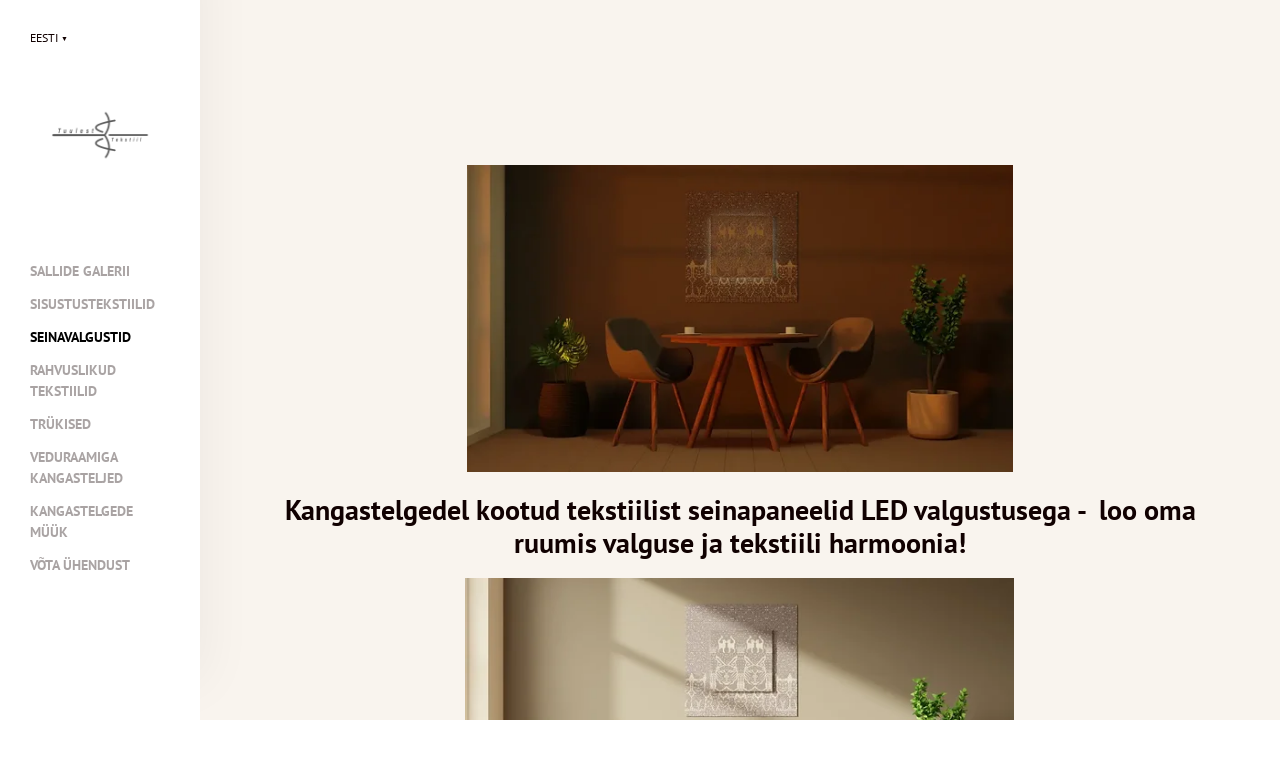

--- FILE ---
content_type: text/html; charset=utf-8
request_url: https://www.tuulesttekstiil.ee/valgustid
body_size: 10615
content:
<!DOCTYPE html>
<html class="public" lang="et">
<head prefix="og: http://ogp.me/ns#">
  

  
<!--[if IE]><meta http-equiv="X-UA-Compatible" content="IE=edge"><![endif]-->


<meta http-equiv="Content-Type" content="text/html; charset=utf-8">
<meta name="viewport" content="width=device-width, initial-scale=1, maximum-scale=1, user-scalable=no">
<meta name="format-detection" content="telephone=no">



  <link rel="icon" href="/favicon.ico" type="image/x-icon">
  <link rel="shortcut icon" href="/favicon.ico" type="image/ico">
  <link rel="shortcut icon" href="/favicon.ico" type="image/x-icon">






<link href="//static.voog.com/designs/74/stylesheets/main.min.css?v=dusseldorf-2.4.3" media="screen" rel="stylesheet" type="text/css"/>

<style type="text/css" data-voog-style> :root { } :root { --sidebar-site-title-font-style: normal; --sidebar-site-title-text-decoration: none; --sidebar-site-title-text-transform: uppercase; --sidebar-mainmenu-font-size: 14px; --sidebar-mainmenu-font-style: normal; --sidebar-mainmenu-hover-font-style: normal; --sidebar-mainmenu-active-font-style: normal; --sidebar-mainmenu-text-decoration: none; --sidebar-mainmenu-hover-text-decoration: none; --sidebar-mainmenu-active-text-decoration: none; --sidebar-mainmenu-text-transform: uppercase; --sidebar-mainmenu-hover-text-transform: uppercase; --sidebar-mainmenu-active-text-transform: uppercase;} :root { --content-submenu-font-weight: 400; --content-submenu-hover-font-weight: 400; --content-submenu-active-font-weight: 400; --content-submenu-font-style: normal; --content-submenu-hover-font-style: normal; --content-submenu-active-font-style: normal; --content-submenu-text-decoration: none; --content-submenu-hover-text-decoration: none; --content-submenu-active-text-decoration: solid; --content-submenu-text-transform: none; --content-submenu-hover-text-transform: none; --content-submenu-active-text-transform: none; --content-line-height: 1.7; --content-links-font-weight: 400; --content-links-hover-font-weight: 400; --content-links-font-style: normal; --content-links-hover-font-style: normal; --content-links-text-decoration: none; --content-links-hover-text-decoration: none; --content-links-text-transform: none; --content-links-hover-text-transform: none; } :root { --h1-font-size: 30px; --h1-line-height: 1.1; --h1-alignment: left; --h1-font-weight: 400; --h1-font-style: normal; --h1-text-decoration: none; --h1-text-transform: none; --h2-font-size: 24px; --h2-line-height: 1.1; --h2-alignment: left; --h2-font-weight: 400; --h2-font-style: normal; --h2-text-decoration: none; --h2-text-transform: none; --h3-line-height: 1.1; --h3-alignment: left; --h3-font-weight: 600; --h3-font-style: normal; --h3-text-decoration: none; --h3-text-transform: none;} :root { } :root { --content-button-font-weight: 400; --content-button-font-style: normal; --content-button-text-decoration: none; --content-button-text-transform: uppercase;} .jq-select-content { padding: 0 28px 0 0;}.jq-select-inner { padding: 4px 10px;}.light-background { color: var(--color-dark);}.light-background .jq-select-arrow,.light-background .form_field_select,.light-background .jq-select-inner,.light-background .form_field_textfield,.light-background .form_field_textarea { color: var(--color-dark); background-color: var(--color-light);}.light-background .post-title a,.light-background .custom-btn:not(.custom-btn-disabled) { color: var(--color-dark);}.light-background .post-title a:hover,.light-background .custom-btn:not(.custom-btn-disabled):hover { color: var(--color-light);}.light-background .formatted { color: var(--color-dark);}.light-background .formatted h1,.light-background .formatted h2,.light-background .formatted h3,.light-background .formatted h4,.light-background .formatted p,.light-background .formatted input { color: var(--color-dark);}.light-background .formatted .form_submit input,.light-background .formatted .submit { border-color: var(--color-dark); color: var(--color-dark); font-size: var(--content-button-font-size); font-style: var(--content-button-font-style); font-weight: var(--content-button-font-weight); line-height: var(--content-button-line-height); -webkit-text-decoration: var(--content-button-text-decoration); text-decoration: var(--content-button-text-decoration); text-transform: var(--content-button-text-transform);}.light-background .formatted .form_submit input:hover,.light-background .formatted .submit:hover { border-color: var(--color-light); color: var(--color-light);}.light-background .formatted a, .light-background .formatted a:hover { color: var(--content-links-color);}.light-background .formatted a.custom-btn, .light-background .formatted a:hover.custom-btn { text-transform: var(--content-button-text-transform);}.light-background .formatted a.custom-btn:not(.custom-btn-disabled), .light-background .formatted a:hover.custom-btn:not(.custom-btn-disabled) { border-color: var(--color-dark); color: var(--color-dark);}.light-background .formatted a:hover { color: var(--content-links-hover-color);}.light-background .formatted a:hover.custom-btn { text-transform: var(--content-button-text-transform);}.light-background .formatted a:hover.custom-btn:not(.custom-btn-disabled) { border-color: var(--color-light); color: var(--color-light);}.light-background .formatted table th, .light-background .formatted table td { border-color: var(--color-dark);}.light-background .formatted .edy-buy-button-price-container .edy-buy-button-price-original,.light-background .formatted .edy-buy-button-price-container .edy-buy-button-effective-price { color: var(--color-dark);}.light-background .menu-horizontal li a { color: var(--color-dark);}.light-background .menu-horizontal li a:hover { color: var(--color-dark);}.light-background .item-placeholder { color: var(--color-dark);}.dark-background { color: var(--color-light);}.dark-background h1,.dark-background h2,.dark-background h3 { color: var(--color-light);}.dark-background h1 .placeholder,.dark-background h2 .placeholder,.dark-background h3 .placeholder { color: var(--color-light); opacity: 0.5;}.dark-background .sub-menu a { color: var(--color-light); opacity: 0.42;}.dark-background .sub-menu a:hover { color: var(--color-light); opacity: 1;}.dark-background .placeholder { color: rgba(255, 255, 255, 0.5);}.dark-background .post-title a { color: var(--color-light);}.dark-background .post-title a:hover { opacity: 0.75;}.dark-background .post-date { color: rgba(255, 255, 255, 0.36);}.dark-background .formatted { color: var(--color-light);}.dark-background .formatted h1,.dark-background .formatted h2,.dark-background .formatted h3,.dark-background .formatted h4,.dark-background .formatted p,.dark-background .formatted b,.dark-background .formatted input { color: var(--color-light);}.dark-background .formatted .form_submit input,.dark-background .formatted .submit { border-color: var(--color-light); color: var(--color-light); font-size: var(--content-button-font-size); font-style: var(--content-button-font-style); font-weight: var(--content-button-font-weight); line-height: var(--content-button-line-height); -webkit-text-decoration: var(--content-button-text-decoration); text-decoration: var(--content-button-text-decoration); text-transform: var(--content-button-text-transform);}.dark-background .formatted .form_submit input:hover,.dark-background .formatted .submit:hover { border-color: var(--color-light); color: var(--color-light);}.dark-background .formatted a,.dark-background .formatted a:hover { color: var(--content-links-color);}.dark-background .formatted a.custom-btn,.dark-background .formatted a:hover.custom-btn { font-family: var(--font-primary); text-transform: var(--content-button-text-transform);}.dark-background .formatted a.custom-btn:not(.custom-btn-disabled),.dark-background .formatted a:hover.custom-btn:not(.custom-btn-disabled) { border-color: var(--color-light); color: var(--color-light);}.dark-background .formatted table th,.dark-background .formatted table td { border-color: var(--color-dark);}.dark-background .formatted .edy-buy-button-price-container .edy-buy-button-price-original,.dark-background .formatted .edy-buy-button-price-container .edy-buy-button-effective-price { color: var(--color-light);}.dark-background .custom-btn:not(.custom-btn-disabled) { border-color: var(--color-light); color: var(--color-light);}.dark-background .menu-horizontal li a { color: var(--color-light);}.dark-background .menu-horizontal li a:hover { color: var(--color-light);}.dark-background .item-placeholder { color: var(--color-light);}.post-date,.comment .comment-info { color: var(--color-dark); opacity: 0.36;}.blog-list .post-title a { color: var(--color-dark); opacity: 1;}.blog-list .post-title a:hover { color: var(--color-dark); opacity: 0.75;}.blog-list .post-wrap { border-top-color: var(--color-light);}.lang-flag::before { background-color: var(--color-dark);}@media screen and (max-width: 600px) { .post-nav-link:nth-child(2)::before { background-color: var(--color-light); }}.comments:before,label .form_field_checkbox + .form_control_indicator::before,.form_field_textfield,.form_field_textarea { background-color: var(--color-light);}body, .footer, .topbar { background-color: var(--sidebar-background-color);}body,h1,h2,h3,.search .search-input { color: var(--color-dark);}.site-title { color: var(--color-dark);}.site-title a { color: var(--color-dark);}label .form_field_radio + .form_control_indicator::before { border-color: var(--color-light);}.lang-menu-btn .lang-title { color: var(--color-dark);}@media screen and (max-width: 600px) { .lang-options .menu .menu-item { color: var(--color-light); opacity: 0.5; } .option-btn { color: var(--color-light); } .option-btn:hover { color: var(--color-light); opacity: 0.8; } .front-page .main-inner { color: var(--color-light); } .footer { background: var(--color-light); } .mobile-menu-toggler span.flags-disabled .language-menu-btn .lang-title, .mobile-menu-toggler span:before.flags-disabled .language-menu-btn .lang-title, .mobile-menu-toggler span:after.flags-disabled .language-menu-btn .lang-title { color: var(--color-light); } #mobile-menu .mobile-menu-close:before, #mobile-menu .mobile-menu-close:after { background: var(--color-light); } #mobile-menu .navigation-menu ul a, #mobile-menu .language-menu ul a { color: var(--color-light); opacity: 0.5; } #mobile-menu .navigation-menu ul a.active, #mobile-menu .language-menu ul a.active { color: var(--color-light); } .mobile-menu-toggler span, .mobile-menu-toggler span:before, .mobile-menu-toggler span:after { background-color: var(--color-dark); }}body,.font-size-small,.jq-select,.jq-select select,.form_field_select,.jq-select-inner,.form_field_textfield,.form_field_textarea { font-family: var(--font-primary);}h1,h2,h3,.front-page .main-inner,.site-title,.main-menu,.sub-menu,.content-inner,.footer-row .content-inner,.search .search-input,#mobile-menu,.form_submit input,.custom-btn { font-family: var(--font-primary);}.sidebar { background-color: var(--sidebar-background-color);}.sidebar .site-title { color: var(--color-dark); font-size: var(--sidebar-site-title-font-size); font-style: var(--sidebar-site-title-font-style); font-weight: var(--sidebar-site-title-font-weight); line-height: var(--sidebar-site-title-line-height); -webkit-text-decoration: var(--sidebar-site-title-text-decoration); text-decoration: var(--sidebar-site-title-text-decoration); text-transform: var(--sidebar-site-title-text-transform);}.sidebar .site-title a { color: var(--sidebar-site-title-color);}.main-menu ul a { color: var(--color-dark); font-family: var(--sidebar-mainmenu-font-family); font-size: var(--sidebar-mainmenu-font-size); font-style: var(--sidebar-mainmenu-font-style); font-weight: var(--sidebar-mainmenu-font-weight); line-height: var(--sidebar-mainmenu-line-height); -webkit-text-decoration: var(--sidebar-mainmenu-text-decoration); text-decoration: var(--sidebar-mainmenu-text-decoration); text-transform: var(--sidebar-mainmenu-text-transform);}.main-menu ul a:hover { font-style: var(--sidebar-mainmenu-hover-font-style); font-weight: var(--sidebar-mainmenu-hover-font-weight); -webkit-text-decoration: var(--sidebar-mainmenu-hover-text-decoration); text-decoration: var(--sidebar-mainmenu-hover-text-decoration); text-transform: var(--sidebar-mainmenu-hover-text-transform);}.main-menu ul a.active { font-style: var(--sidebar-mainmenu-active-font-style); font-weight: var(--sidebar-mainmenu-active-font-weight); -webkit-text-decoration: var(--sidebar-mainmenu-active-text-decoration); text-decoration: var(--sidebar-mainmenu-active-text-decoration); text-transform: var(--sidebar-mainmenu-active-text-transform);}.sub-menu a { color: var(--color-dark); font-family: var(--content-submenu-font-family); font-size: var(--content-submenu-font-size); font-style: var(--content-submenu-font-style); font-weight: var(--content-submenu-font-weight); opacity: 0.36; border-bottom-style: var(--content-submenu-text-decoration); text-transform: var(--content-submenu-text-transform); border-bottom-width: 3px;}.dark-background .sub-menu a { color: var(--color-light);}.light-background .sub-menu a { color: var(--color-dark);}.sub-menu a:hover { color: var(--color-dark); font-style: var(--content-submenu-hover-font-style); font-weight: var(--content-submenu-hover-font-weight); opacity: 1; border-bottom-style: var(--content-submenu-hover-text-decoration); text-transform: var(--content-submenu-hover-text-transform); border-bottom-width: 3px;}.sub-menu a.active { color: var(--color-dark); font-style: var(--content-submenu-active-font-style); font-weight: var(--content-submenu-active-font-weight); opacity: 1; border-bottom-style: var(--content-submenu-active-text-decoration); text-transform: var(--content-submenu-active-text-transform); border-bottom-width: 3px;}.dark-background .sub-menu a.active { color: var(--color-light); border-bottom-color: var(--color-light);}.light-background .sub-menu a.active { color: var(--color-dark); border-bottom-color: var(--color-dark);}.formatted h1 { color: var(--h1-color);}.formatted h1,.formatted h1 a,.formatted h1 a:hover { font-family: var(--h1-font-family); font-size: var(--h1-font-size); font-style: var(--h1-font-style); font-weight: var(--h1-font-weight); letter-spacing: var(--h1-letter-spacing); line-height: var(--h1-line-height); text-align: var(--h1-alignment); -webkit-text-decoration: var(--h1-text-decoration); text-decoration: var(--h1-text-decoration); text-transform: var(--h1-text-transform);}.formatted h2 { color: var(--h2-color);}.formatted h2, .formatted h2 a, .formatted h2 a:hover { font-family: var(--h2-font-family); font-size: var(--h2-font-size); font-style: var(--h2-font-style); font-weight: var(--h2-font-weight); letter-spacing: var(--h2-letter-spacing); line-height: var(--h2-line-height); text-align: var(--h2-alignment); -webkit-text-decoration: var(--h2-text-decoration); text-decoration: var(--h2-text-decoration); text-transform: var(--h2-text-transform);}.formatted h3 { color: var(--h3-color);}.formatted h3,.formatted h3 a,.formatted h3 a:hover { font-family: var(--h3-font-family); font-size: var(--h3-font-size); font-style: var(--h3-font-style); font-weight: var(--h3-font-weight); line-height: var(--h3-line-height); letter-spacing: var(--h3-letter-spacing); text-align: var(--h3-alignment); -webkit-text-decoration: var(--h3-text-decoration); text-decoration: var(--h3-text-decoration); text-transform: var(--h3-text-transform);}.formatted .comment-form h2,.formatted .comments h2 { font-size: 24px;}.main .formatted,.main .post-content { font-size: var(--content-font-size); font-style: var(--content-font-style); font-weight: var(--content-font-weight); line-height: var(--content-line-height); text-align: var(--content-alignment); -webkit-text-decoration: var(--content-text-decoration); text-decoration: var(--content-text-decoration); text-transform: var(--content-text-transform);}.main .formatted .custom-btn, .main .formatted .custom-btn:hover,.main .post-content .custom-btn,.main .post-content .custom-btn:hover { font-size: var(--content-button-font-size); font-style: var(--content-button-font-style); font-weight: var(--content-button-font-weight); line-height: var(--content-button-line-height); -webkit-text-decoration: var(--content-button-text-decoration); text-decoration: var(--content-button-text-decoration);}.main .formatted table td,.main .formatted table th,.main .post-content table td,.main .post-content table th { padding: var(--table-cell-padding); border-style: var(--table-border-style);}.main .formatted a,.main .post-content a,.main .footer a { color: var(--content-links-color); font-style: var(--content-links-font-style); font-weight: var(--content-links-font-weight); -webkit-text-decoration: var(--content-links-text-decoration); text-decoration: var(--content-links-text-decoration); text-transform: var(--content-links-text-transform);}.main .formatted a:hover,.main .post-content a:hover,.main .footer a:hover { color: var(--content-links-hover-color); font-style: var(--content-links-hover-font-style); font-weight: var(--content-links-hover-font-weight); -webkit-text-decoration: var(--content-links-hover-text-decoration); text-decoration: var(--content-links-hover-text-decoration); text-transform: var(--content-links-hover-text-transform);}.main .footer-row .formatted { font-size: var(--footer-font-size); font-style: var(--footer-font-style); font-weight: var(--footer-font-weight); line-height: var(--footer-line-height); text-transform: var(--footer-text-transform);}.main .footer-row .formatted a:not(.custom-btn) { color: var(--content-links-color);}.main .footer-row .formatted a:not(.custom-btn):hover { color: var(--content-links-hover-color);}.main .footer-row .formatted a, .main .footer-row .formatted a:hover { font-style: var(--footer-font-style); font-weight: var(--footer-font-weight); line-height: var(--footer-line-height); text-transform: var(--footer-text-transform);}.main .footer-row .formatted a.custom-btn { font-size: var(--footer-font-size); text-decoration: none;}.footer-row .light-background { color: var(--color-dark);}.footer-row .light-background b { color: var(--color-dark);}.footer-row .light-background .custom-btn { border: 1px solid var(--color-dark); font-size: var(--footer-font-size);}.footer-row .light-background .custom-btn:not(.custom-btn-disabled) { color: var(--color-dark);}.footer-row .light-background .custom-btn:not(.custom-btn-disabled):hover { border-color: var(--color-light);}.footer-row .light-background .custom-btn:not(.custom-btn-disabled):hover:hover a { color: var(--color-light);}.footer-row .light-background .custom-btn:not(.custom-btn-disabled):hover:not(.custom-btn-disabled) { color: var(--color-light);}.footer-row .dark-background { color: var(--color-light);}.footer-row .dark-background .custom-btn:not(.custom-btn-disabled) { color: var(--color-light); border: 1px solid var(--color-light);}.product-page .content-header h1 { font-size: var(--product-title-size); font-weight: var(--product-title-font-weight); font-style: var(--product-title-font-style); -webkit-text-decoration: var(--product-title-font-text-decoration); text-decoration: var(--product-title-font-text-decoration); color: var(--product-title-color); text-align: var(--product-title-alignment);}.product-page .dark-background .content-header h1 { color: var(--color-light);}.product-page .formatted .content-product-description { color: var(--product-description-color); font-size: var(--product-description-size); font-weight: var(--product-description-font-weight); font-style: var(--product-description-font-style); -webkit-text-decoration: var(--product-description-font-text-decoration); text-decoration: var(--product-description-font-text-decoration);}.product-page .dark-background .formatted .content-product-description { color: var(--color-light);}.product-page .product-price { color: var(--product-price-color); font-size: var(--product-price-size); font-weight: var(--product-price-font-weight); font-style: var(--product-price-font-style); -webkit-text-decoration: var(--product-price-font-text-decoration); text-decoration: var(--product-price-font-text-decoration);}.product-page .dark-background .product-price { color: var(--color-light);}.dark-background .edy-product-widget-grid .edy-product-widget-item .edy-product-widget-item-details-wrap .edy-product-widget-item-title,.dark-background .edy-product-widget-grid .edy-product-widget-item .edy-product-widget-item-details-wrap .edy-product-widget-item-link { color: var(--color-light);}.dark-background .edy-product-widget-grid .edy-product-widget-item .edy-product-widget-item-details-wrap .edy-product-widget-item-description { color: var(--color-light); opacity: 0.7;}.dark-background .edy-product-widget-grid .edy-product-widget-item .edy-product-widget-item-top-outer .edy-product-widget-item-top.edy-product-widget-item-without-image { border: 1px solid var(--color-light); opacity: 0.5;}.dark-background .edy-product-widget-grid .edy-product-widget-item .edy-product-widget-item-details-flex-wrap .edy-product-widget-item-out-of-stock,.dark-background .edy-product-widget-grid .edy-product-widget-item .edy-product-widget-item-details-flex-wrap .edy-product-widget-item-btn { color: var(--color-light);}.dark-background .edy-product-widget-grid .edy-product-widget-item:hover .edy-product-widget-item-price { opacity: 0;}.dark-background .edy-product-widget-list .edy-product-widget-item-wrap .edy-product-widget-item .edy-product-widget-item-details-wrap .edy-product-widget-item-header .edy-product-widget-item-title .edy-product-widget-item-link { color: var(--color-light);}.dark-background .edy-product-widget-list .edy-product-widget-item-wrap .edy-product-widget-item .edy-product-widget-item-details-wrap .edy-product-widget-item-header .edy-product-widget-item-out-of-stock { color: var(--color-light);}.dark-background .edy-product-widget-list .edy-product-widget-item-wrap .edy-product-widget-item .edy-product-widget-item-details-wrap .edy-product-widget-item-description { color: var(--color-light);}.dark-background .edy-product-widget-list .edy-product-widget-item-wrap .edy-product-widget-item .edy-product-widget-item-details-wrap .edy-product-widget-item-without-image { border: 1px solid var(--color-light); opacity: 0.5;}.edy-product-widget-list .edy-product-widget-item-wrap .edy-product-widget-item .edy-product-widget-item-details-wrap .edy-product-widget-item-btn-wrap .edy-product-widget-item-btn { font-size: var(--content-button-font-size); font-style: var(--content-button-font-style); font-weight: var(--content-button-font-weight); line-height: var(--content-button-line-height); -webkit-text-decoration: var(--content-button-text-decoration); text-decoration: var(--content-button-text-decoration);}.light-background .edy-product-widget-list .edy-product-widget-item-wrap .edy-product-widget-item .edy-product-widget-item-details-wrap .edy-product-widget-item-btn-wrap .edy-product-widget-item-btn { color: var(--color-dark);}.dark-background .edy-product-widget-list .edy-product-widget-item-wrap .edy-product-widget-item .edy-product-widget-item-details-wrap .edy-product-widget-item-btn-wrap .edy-product-widget-item-btn, .dark-background .edy-product-widget-list .edy-product-widget-item-wrap .edy-product-widget-item .edy-product-widget-item-details-wrap .edy-product-widget-item-btn-wrap .edy-product-widget-item-btn:not(.custom-btn-disabled):hover { color: var(--color-light);}.edy-product-widget-filter-sort option { color: var(--color-dark);}.dark-background .edy-product-widget-item-price-original,.dark-background .edy-product-widget-item-price-final,.dark-background .edy-product-widget-filter-name,.dark-background .edy-product-widget-filter-sort,.dark-background .edy-product-widget-filter-label,.dark-background .edy-product-widget-filter-search-input { color: var(--color-light);}.dark-background .edy-product-widget-item-price-original { opacity: 0.4;} </style>


<script src="//static.voog.com/designs/74/javascripts/modernizr-custom.min.js"></script>


<title>Seinavalgustid – Tuulesttekstiil</title>



<meta property="og:type" content="website">
<meta property="og:url" content="https://www.tuulesttekstiil.ee/valgustid">
<meta property="og:title" content="Seinavalgustid – Tuulesttekstiil">
<meta property="og:site_name" content="Tuulesttekstiil">



  



  
  <meta property="og:image" content="https://www.tuulesttekstiil.ee/photos/Valgusti%203_large.jpg">
  <meta property="og:image:type" content="image/jpeg">
  <meta property="og:image:width" content="1280">
  <meta property="og:image:height" content="853">






<script type="application/ld+json">{"@context":"http://schema.org","@type":"BreadcrumbList","itemListElement":[{"@type":"ListItem","position":1,"item":{"@id":"https://www.tuulesttekstiil.ee/et","name":"Kangastelgedel kootud"}},{"@type":"ListItem","position":2,"item":{"@id":"https://www.tuulesttekstiil.ee/valgustid","name":"Seinavalgustid"}}]}</script>





  <style>
  
  
    

    .content-left {
      background-image: url("//static.voog.com/designs/74/images/front-page-left-bg.jpg");
    }

    @media screen and (max-width: 600px) and (max-height: 572px) {
      .content-left {
        background-image: url("//static.voog.com/designs/74/images/front-page-left-bg_block.jpg");
      }
    }
  

  
  
    .content-left .background-color {
      background-color: rgba(148, 139, 144, 0.05);
    }
  

  
  
    

    .content-right {
      background-image: url("//static.voog.com/designs/74/images/front-page-right-bg.jpg");
    }

    @media screen and (max-width: 600px) and (max-height: 572px) {
      .content-right {
        background-image: url("//static.voog.com/designs/74/images/front-page-right-bg_block.jpg");
      }
    }
  

  
  
    .content-right .background-color {
      background-color: rgba(255, 255, 255, 0);
    }
  

  
  
    
      .content-top {
        background-image: none;
      }
    
  

  
  
    
      .content-top .background-color {
        background-color: rgba(252,244,234,0.63);
      }
    
  

  
  

  
  
    .content-bottom .background-color {
      background-color: rgba(43, 43, 43, 1);
    }
  
</style>


<style type="text/css" data-voog-style-variables>:root {--color-light: rgb(255,255,255);
--sidebar-background-color: transparent;
--color-dark: rgb(17,1,1);
--sidebar-site-title-font-size: 25px;
--sidebar-site-title-line-height: 1.2em;
--sidebar-site-title-font-weight: 600;
--sidebar-mainmenu-line-height: 1.5em;
--sidebar-mainmenu-font-weight: 600;
--sidebar-mainmenu-hover-font-weight: 600;
--sidebar-mainmenu-active-font-weight: 600;
--h3-font-size: 13px;
--content-submenu-font-size: 22px;
--content-font-size: 27px;
--form-field-text-font-size: 27px;
--content-links-color: rgb(128,128,128);
--content-links-hover-color: rgba(3,17,29,0.8);
--table-cell-padding: 0px;
--table-border-style: hidden;
--content-button-line-height: 0.9em;
--font-primary: "PT Sans", sans-serif;
--content-button-font-size: 22px;
}
</style><script>(function(d){if(function(){var r,s=d.createElement("style");s.innerHTML="root: { --tmp: red; }";d.head.appendChild(s);r=!!(window.CSS&&CSS.supports&&CSS.supports("color","var(--tmp)"));s.parentNode.removeChild(s);return!r}()){var ds1="[data-voog-style]",ds2="[data-voog-style-variables]",rv=/(--[A-Za-z\d_-]+?)\s*:\s*(.+?)\s*;/gi,rx=/[^\s;]+\s*:\s*[^{;}\n]*?var\(\s*.+?\s*\)\s*[^;}\n]*?;/gi,sv=d.querySelectorAll(ds1+","+ds2),s=d.querySelectorAll(ds1),i=0,src="",vars={},m;for(;i<sv.length;src+=sv[i++].innerHTML);while((m=rv.exec(src))!==null&&(vars[m[1]]=m[2]));for(i=s.length;i--;){s[i].innerHTML=s[i].innerHTML.replace(rx,function(r){var sr=r,rep=false;sr=sr.replace(/var\(\s*(.+?)\s*\)/gi,function(st,k){if(vars[k]!==undefined){rep=true;return vars[k]}else{return st}});return rep?sr+r:r})}}})(document);
</script>
<link href="//static.voog.com/libs/edicy-gallery/1.9.1/edicy-gallery.css" media="screen" rel="stylesheet" />

<script>VoogEcommerce = { storeInfo: {"currency":"EUR","tax_rate":"0.0","price_entry_mode":"net","currency_symbol":"€","decimal_places":2,"default_language":"et","dimension_display_unit":"cm","dimension_unit":"m","is_publicly_unavailable":false,"min_cart_total":"0.0","missing_required_settings":[],"missing_required_settings?":false,"preferred_payment_types":[],"shopping_cart_version":2,"terms_agreement_required":true,"weight_display_unit":"kg","weight_unit":"kg","company_name":"Tuulesttekstiil","bank_details":"LHV Pank\nEE357700771009140232\nBIC/SWIFT: LHVBEE22","terms_url":"https://tuulesttekstiil.ee/privaatsus-tarne-ja-tagastamistingimused","products_url_slug":"products","address":{"company_name":"Tuulesttekstiil OÜ","address1":"Lepa põik 13","address2":null,"city":"Tallinn","zip_code":"12011","state":"Harju","country_code":"ee"},"email":"www@tuulesttekstiil.ee"}, hasProducts: true };</script>
<link href="//static.voog.com/libs/voog-ecommerce/1.9.1/shopping-cart-v2.css" media="screen" rel="stylesheet" />
</head>
<body class="">
  <div class="wrap cfx">
    
  <nav class="lang-menu js-popup-menu js-menu-lang-wrap flags-disabled">
    <button role="button" class="lang-menu-btn js-popup-menu-btn lang-flag lang-flag-et" data-lang-code="et" >
      
        <span class="lang-title">
          EESTI
          <span class="ico-popover-toggle">▼</span>
        </span>
      
    </button>

    <div class="lang-menu-popover js-popup-menu-popover">
      
        <ul class="menu">
          
            <li><a class="lang-flag lang-flag-et active" href="/valgustid" data-lang-code="et">EESTI</a></li>
          
            <li><a class="lang-flag lang-flag-en" href="/loom-woven-textile-wall-panels-with-led-lighting" data-lang-code="en">English</a></li>
          

          
        </ul>

        
      
    </div>
  </nav>


    <div class="topbar">
  <div class="site-title"><a href="/et"><div class="edy-texteditor-container image-container edy-positionable-container-center image-container-light image-container-has-background" unselectable="on" style="width: 309.594px; max-width: 100%; text-align: left; display: block; float: none; overflow: hidden; position: relative; margin-left: auto; margin-right: auto;" data-image-id="12747405" contenteditable="false" data-title="Kangastelgedel kootud tekstiilid">
  <div class="edy-padding-resizer-wrapper" style="padding-bottom: 100%; position: relative; overflow: hidden; background-color: rgb(255, 255, 255);">
      <a href="https://tuulesttekstiil.ee/" title="https://tuulesttekstiil.ee/" target=""><picture title="Kangastelgedel kootud tekstiilid" style="position: absolute; display: block; max-width: none; width: auto; height: 100%; left: 0%; top: 0%; opacity: 1;" alt="Kangastelgedel kootud tekstiilid">
        <!--[if IE 9]><video style="display: none;"><![endif]-->
        <source sizes="310px" srcset="//media.voog.com/0000/0046/2508/photos/logo%20pikk%20helehall%20(003).png 5000w, //media.voog.com/0000/0046/2508/photos/logo%20pikk%20helehall%20(003)_huge.png 2048w, //media.voog.com/0000/0046/2508/photos/logo%20pikk%20helehall%20(003)_large.png 1280w, //media.voog.com/0000/0046/2508/photos/logo%20pikk%20helehall%20(003)_block.png 600w">
        <!--[if IE 9]></video><![endif]-->
        <img src="//media.voog.com/0000/0046/2508/photos/logo%20pikk%20helehall%20(003)_block.png" title="Kangastelgedel kootud tekstiilid" alt="Kangastelgedel kootud tekstiilid" style="position: absolute; max-width: none; width: auto; height: 100%;">
      </picture></a>
    </div>
</div><br></a></div>
</div>

    <aside class="sidebar">
      <div class="sidebar-inner">
  <div class="site-title"><a href="/et"><div class="edy-texteditor-container image-container edy-positionable-container-center image-container-light image-container-has-background" unselectable="on" style="width: 309.594px; max-width: 100%; text-align: left; display: block; float: none; overflow: hidden; position: relative; margin-left: auto; margin-right: auto;" data-image-id="12747405" contenteditable="false" data-title="Kangastelgedel kootud tekstiilid">
  <div class="edy-padding-resizer-wrapper" style="padding-bottom: 100%; position: relative; overflow: hidden; background-color: rgb(255, 255, 255);">
      <a href="https://tuulesttekstiil.ee/" title="https://tuulesttekstiil.ee/" target=""><picture title="Kangastelgedel kootud tekstiilid" style="position: absolute; display: block; max-width: none; width: auto; height: 100%; left: 0%; top: 0%; opacity: 1;" alt="Kangastelgedel kootud tekstiilid">
        <!--[if IE 9]><video style="display: none;"><![endif]-->
        <source sizes="310px" srcset="//media.voog.com/0000/0046/2508/photos/logo%20pikk%20helehall%20(003).png 5000w, //media.voog.com/0000/0046/2508/photos/logo%20pikk%20helehall%20(003)_huge.png 2048w, //media.voog.com/0000/0046/2508/photos/logo%20pikk%20helehall%20(003)_large.png 1280w, //media.voog.com/0000/0046/2508/photos/logo%20pikk%20helehall%20(003)_block.png 600w">
        <!--[if IE 9]></video><![endif]-->
        <img src="//media.voog.com/0000/0046/2508/photos/logo%20pikk%20helehall%20(003)_block.png" title="Kangastelgedel kootud tekstiilid" alt="Kangastelgedel kootud tekstiilid" style="position: absolute; max-width: none; width: auto; height: 100%;">
      </picture></a>
    </div>
</div><br></a></div>
  <nav class="main-menu">
  <ul>
    

    
      
        <li class="js-prevent-link-click">
  <a class="" href="/uus-kollektsioon">Sallide galerii</a>
</li>

      
    
      
        <li class="js-prevent-link-click">
  <a class="" href="/tooted">Sisustustekstiilid</a>
</li>

      
    
      
        <li class="js-prevent-link-click selected current">
  <a class="active" href="/valgustid">Seinavalgustid</a>
</li>

      
    
      
        <li class="js-prevent-link-click">
  <a class="" href="/rahvuslikud-tekstiilid">Rahvuslikud tekstiilid</a>
</li>

      
    
      
        <li class="js-prevent-link-click">
  <a class="" href="/trukised">Trükised</a>
</li>

      
    
      
        <li class="js-prevent-link-click">
  <a class="" href="/veduraamiga-kangasteljed">Veduraamiga kangasteljed</a>
</li>

      
    
      
        <li class="js-prevent-link-click">
  <a class="" href="/kangastelgede-muuk">Kangastelgede müük</a>
</li>

      
    
      
        <li class="js-prevent-link-click">
  <a class="" href="/kontakt">Võta ühendust</a>
</li>

      
    

    
  </ul>
</nav>

  <a href="#" class="mobile-menu-toggler"><span></span></a>
  
</div>

    </aside>
    <div class="main">

        <div class="container-wrap cfx">
          <div class="content-full content-top cfx js-content-top">
            <div class="background-color"></div>
            <div class="container js-background-type light-background">

              <div class="inner">
                <nav class="sub-menu">
  
    
  
    
  
    
      
        <ul>
          
            
          
            
          
          
        </ul>
      
    
  
    
  
    
  
    
  
    
  
    
  

  
    
    
      
      
    
      
      
    
  
    
    
  
    
    
  
    
    
  
</nav>

                

                <section class="content cfx formatted">

















            <div class="edy-texteditor-container image-container edy-positionable-container-center" contenteditable="false" unselectable="on" style="max-width: 100%; text-align: left; display: block; float: none; overflow: hidden; position: relative; width: 545.75px; margin-left: auto; margin-right: auto;" data-image-id="21921946">
  <div class="edy-padding-resizer-wrapper" style="padding-bottom: 56.25%; position: relative; overflow: hidden;">
      <picture style="position: absolute; display: block; max-width: none; width: 100%; height: auto; left: 0%; top: 0%;">
        <!--[if IE 9]><video style="display: none;"><![endif]-->
        <source sizes="548px" srcset="//media.voog.com/0000/0046/2508/photos/lamp%20%C3%B5htu.png 1920w, //media.voog.com/0000/0046/2508/photos/lamp%20%C3%B5htu_large.webp 1280w, //media.voog.com/0000/0046/2508/photos/lamp%20%C3%B5htu_block.webp 600w, //media.voog.com/0000/0046/2508/photos/lamp%20%C3%B5htu_medium.webp 150w">
        <!--[if IE 9]></video><![endif]-->
        <img src="//media.voog.com/0000/0046/2508/photos/lamp%20%C3%B5htu_block.webp" style="position: absolute; max-width: none; width: 100%; height: auto;">
      </picture>
    </div>
</div><h1 style="text-align: justify;"></h1><h1 style="text-align: center;"><b><span style="font-size: 28px;">Kangastelgedel kootud tekstiilist seinapaneelid LED valgustusega -&nbsp; loo oma ruumis valguse ja tekstiili harmoonia!</span></b></h1><h1 style="text-align: center;">

</h1><span style="font-size: 22px;"><div class="edy-texteditor-container image-container edy-positionable-container-center" contenteditable="false" unselectable="on" style="width: 550.175px; max-width: 100%; text-align: left; overflow: hidden; position: relative; display: block; float: none; margin-left: auto; margin-right: auto;" data-image-id="21921945">
  <div class="edy-padding-resizer-wrapper" style="padding-bottom: 56.25%; position: relative; overflow: hidden;">
      <picture style="position: absolute; display: block; max-width: none; width: auto; height: 100%; left: 0%; top: 0%;">
        <!--[if IE 9]><video style="display: none;"><![endif]-->
        <source sizes="552px" srcset="//media.voog.com/0000/0046/2508/photos/lamp%20p%C3%A4ev.png 1920w, //media.voog.com/0000/0046/2508/photos/lamp%20p%C3%A4ev_large.webp 1280w, //media.voog.com/0000/0046/2508/photos/lamp%20p%C3%A4ev_block.webp 600w, //media.voog.com/0000/0046/2508/photos/lamp%20p%C3%A4ev_medium.webp 150w">
        <!--[if IE 9]></video><![endif]-->
        <img src="//media.voog.com/0000/0046/2508/photos/lamp%20p%C3%A4ev_block.webp" style="position: absolute; max-width: none; width: auto; height: 100%;">
      </picture>
    </div>
</div></span><span style="font-size: 18px;"><p><span style="color: var(--color-dark);">Muuda oma kodu või kontor stiilseks ja hubaseks meie eksklusiivsete kangastelgedel kootud tekstiilist seinapaneelidega.&nbsp;</span></p><p>Iga paneel on käsitsi valmistatud, ühendades ajatu käsitöömeisterlikkuse kaasaegse disainiga. Pehme tekstuur lisab ruumile soojust ja akustilist mugavust, samal ajal kui integreeritud LED-valgustus loob õdusa ja meeleolu loova atmosfääri.</p><p>Vali erinevate mustrite, värvide ja suuruste vahel ning lisa oma interjöörile ainulaadne aktsent, mis tõmbab pilke ja täiustab ruumi funktsionaalsust.&nbsp;</p><p>Meie LED-valgustusega seinapaneelid on ideaalne lahendus neile, kes hindavad kvaliteeti, esteetikat ja praktilisust.</p></span><span style="font-size: 27px;"><p><br></p></span><span style="font-size: 18px;"><p><b>Valminud näidiseid näed pildile klikkides</b></p></span><span style="font-size: 20px;"><div class="table-holder"><br></div></span><span style="font-size: 24px;"><div class="table-holder"><div class="table-holder"><div class="table-holder"><div class="table-holder"><div class="table-holder"><div class="table-holder"><div class="table-holder"><div class="table-holder"><div class="table-holder"><div class="table-holder"><div class="table-holder"><div class="table-holder"><table style="width: 100%;"><tbody><tr><td align="left" style="width: 714.9px;">
  </td></tr></tbody></table></div></div></div></div></div></div></div></div></div></div></div></div><div class="table-holder"><div class="table-holder"><div class="table-holder"><div class="table-holder"><div class="table-holder"><div class="table-holder"><div class="table-holder"><div class="table-holder"><div class="table-holder"><div class="table-holder"><div class="table-holder"><div class="table-holder"><table style="width: 100%;"><tbody><tr><td align="left" style="width: 714.9px;">
      </td></tr></tbody></table></div></div></div></div></div></div></div></div></div></div></div></div></span><span style="font-size: 26px;"><div class="table-holder"><div class="table-holder"><div class="table-holder"><div class="table-holder"><div class="table-holder"><div class="table-holder"><div class="table-holder"><div class="table-holder"><div class="table-holder"><div class="table-holder"><div class="table-holder"><div class="table-holder"><table style="width: 100%;"><tbody><tr><td align="left" style="width: 714.9px;"></td></tr></tbody></table></div></div></div></div></div></div></div></div></div></div></div></div></span><span style="font-size: 27px;"><div class="table-holder"><div class="table-holder"><div class="table-holder"><div class="table-holder"><div class="table-holder"><div class="table-holder"><div class="table-holder"><div class="table-holder"><div class="table-holder"><div class="table-holder"><div class="table-holder"><div class="table-holder"><table style="width: 100%;"><tbody><tr><td align="left" style="width: 714.9px;"></td></tr></tbody></table></div></div></div></div></div></div></div></div></div></div></div></div></span><span style="font-size: 26px;"><div class="table-holder"><div class="table-holder"><div class="table-holder"><div class="table-holder"><div class="table-holder"><div class="table-holder"><div class="table-holder"><div class="table-holder"><div class="table-holder"><div class="table-holder"><div class="table-holder"><div class="table-holder"><table style="width: 100%;"><tbody><tr><td align="left" style="width: 714.9px;"></td></tr></tbody></table></div></div></div></div></div></div></div></div></div></div></div></div></span><span style="font-size: 27px;"><div class="table-holder"><div class="table-holder"><div class="table-holder"><div class="table-holder"><div class="table-holder"><div class="table-holder"><div class="table-holder"><div class="table-holder"><div class="table-holder"><div class="table-holder"><div class="table-holder"><div class="table-holder"><table class="edy-table-maxwidth" style="width: 100%;"><tbody><tr><td align="left" style="width: 803.912px;"><div class="edy-texteditor-container image-container edy-positionable-container-center" contenteditable="false" unselectable="on" style="width: 303.488px; max-width: 100%; text-align: left; display: block; float: none; overflow: hidden; position: relative; margin-left: auto; margin-right: auto;" data-image-id="18794002">
  <div class="edy-padding-resizer-wrapper" style="padding-bottom: 133.21%; position: relative; overflow: hidden;">
      <a href="https://www.tuulesttekstiil.ee/valgustid/damastkangaga-seinavalgustid" title="https://www.tuulesttekstiil.ee/valgustid/damastkangaga-seinavalgustid" target=""><picture style="position: absolute; display: block; max-width: none; width: 100%; height: auto; left: 0%; top: 0%;">
        <!--[if IE 9]><video style="display: none;"><![endif]-->
        <source sizes="304px" srcset="//media.voog.com/0000/0046/2508/photos/20230421_103958.jpg 3749w, //media.voog.com/0000/0046/2508/photos/20230421_103958_huge.jpg 1537w, //media.voog.com/0000/0046/2508/photos/20230421_103958_large.jpg 961w, //media.voog.com/0000/0046/2508/photos/20230421_103958_block.jpg 450w, //media.voog.com/0000/0046/2508/photos/20230421_103958_medium.jpg 113w">
        <!--[if IE 9]></video><![endif]-->
        <img src="//media.voog.com/0000/0046/2508/photos/20230421_103958_large.jpg" style="position: absolute; max-width: none; width: 100%; height: auto;">
      </picture></a>
    </div>
</div></td></tr><tr><td><div class="edy-texteditor-container image-container edy-positionable-container-center" contenteditable="false" unselectable="on" style="width: 301.175px; max-width: 100%; text-align: left; overflow: hidden; position: relative; float: none; display: block; margin-left: auto; margin-right: auto;" data-image-id="13440978">
  <div class="edy-padding-resizer-wrapper" style="padding-bottom: 119.83%; position: relative; overflow: hidden;">
      <a href="https://www.tuulesttekstiil.ee/valgustid/seinavalgusti-suvi" title="https://www.tuulesttekstiil.ee/valgustid/seinavalgusti-suvi" target=""><picture style="position: absolute; display: block; max-width: none; width: auto; height: 100%; left: 0%; top: 0%;">
        <!--[if IE 9]><video style="display: none;"><![endif]-->
        <source sizes="302px" srcset="//media.voog.com/0000/0046/2508/photos/Valgusti%2014a.jpg 5495w, //media.voog.com/0000/0046/2508/photos/Valgusti%2014a_huge.jpg 1709w, //media.voog.com/0000/0046/2508/photos/Valgusti%2014a_large.jpg 1068w, //media.voog.com/0000/0046/2508/photos/Valgusti%2014a_block.jpg 501w, //media.voog.com/0000/0046/2508/photos/Valgusti%2014a_medium.jpg 125w">
        <!--[if IE 9]></video><![endif]-->
        <img src="//media.voog.com/0000/0046/2508/photos/Valgusti%2014a_large.jpg" style="position: absolute; max-width: none; width: auto; height: 100%;">
      </picture></a>
    </div>
</div>&nbsp;</td></tr></tbody></table></div></div></div></div></div></div></div></div></div></div></div></div></span><span style="font-size: 27px;"><div class="table-holder"><div class="table-holder"><div class="table-holder"><div class="table-holder"><div class="table-holder"><div class="table-holder"><div class="table-holder"><div class="table-holder"><div class="table-holder"><div class="table-holder"><div class="table-holder"><div class="table-holder"><table style="width: 100%;"><tbody><tr><td align="left" style="width: 714.9px;"></td></tr></tbody></table></div></div></div></div></div></div></div></div></div></div></div></div></span><span style="font-size: 26px;"><div class="table-holder"><div class="table-holder"><div class="table-holder"><div class="table-holder"><div class="table-holder"><div class="table-holder"><div class="table-holder"><div class="table-holder"><div class="table-holder"><div class="table-holder"><div class="table-holder"><div class="table-holder"><table style="width: 100%;"><tbody><tr><td align="left" style="width: 714.9px;"></td></tr></tbody></table></div></div></div></div></div></div></div></div></div></div></div></div></span><span style="font-size: 27px;"><div class="table-holder"><div class="table-holder"><div class="table-holder"><div class="table-holder"><div class="table-holder"><div class="table-holder"><div class="table-holder"><div class="table-holder"><div class="table-holder"><div class="table-holder"><div class="table-holder"><div class="table-holder"><table style="width: 100%;"><tbody><tr><td align="left" style="width: 714.9px;"></td></tr></tbody></table></div></div></div></div></div></div></div></div></div></div></div></div></span><span style="font-size: 26px;"><div class="table-holder"><div class="table-holder"><div class="table-holder"><div class="table-holder"><div class="table-holder"><div class="table-holder"><div class="table-holder"><div class="table-holder"><div class="table-holder"><div class="table-holder"><div class="table-holder"><div class="table-holder"><table style="width: 100%;"><tbody><tr><td align="left" style="width: 714.9px;"></td></tr></tbody></table></div></div></div></div></div></div></div></div></div></div></div></div></span><span style="font-size: 26px;"><div class="table-holder"><div class="table-holder"><div class="table-holder"><div class="table-holder"><div class="table-holder"><div class="table-holder"><div class="table-holder"><div class="table-holder"><div class="table-holder"><div class="table-holder"><div class="table-holder"><div class="table-holder"><table style="width: 100%;"><tbody><tr><td align="left" style="width: 714.9px;"></td></tr></tbody></table></div></div></div></div></div></div></div></div></div></div></div></div></span>















<div style="text-align: center;"><span style="font-size: 15px;">Toode on&nbsp; registreeritud Patendiametis tööstusdisainilahendus nr. 02276</span></div><br>


                </section>

              </div>

            </div>
          </div>
        </div>

      <footer class="footer">
  <div class="footer-inner">
    <div class="cfx">
      
      
        <div class="footer-left"><div class="edys-gallery-area edys-gallery-wall edys-gallery-wall-loading" data-gallery-id="1460775" data-settings="{&quot;thumbsize&quot;:50}" >

  <div class="edys-gallery-wall-loader">
    <svg width="40" height="10" xmlns="http://www.w3.org/2000/svg">
      <defs>
          <style type="text/css">
              @-webkit-keyframes loader {
                0%,40%,
                100% { opacity: .2; }
                70% { opacity: 1; }
              }
              @-moz-keyframes loader {
                0%,40%,
                100% { opacity: .2; }
                70% { opacity: 1; }
              }
              @-o-keyframes loader {
                0%,40%,
                100% { opacity: .2; }
                70% { opacity: 1; }
              }
              @keyframes loader {
                0%,40%,
                100% { opacity: .2; }
                70% { opacity: 1; }
              }

              .dot-loader circle {
                  -webkit-animation: loader 1s ease-in-out infinite both;
                  -moz-animation: loader 1s ease-in-out infinite both;
                  -o-animation: loader 1s ease-in-out infinite both;
                  animation: loader 1s ease-in-out infinite both;
              }

              .dot-loader circle:nth-child(1) {
                  -webkit-animation-delay: -0.75s;
                  -moz-animation-delay: -0.75s;
                  -o-animation-delay: -0.75s;
                  animation-delay: -0.75s;
              }
              .dot-loader circle:nth-child(2) {
                  -webkit-animation-delay: -0.5s;
                  -moz-animation-delay: -0.5s;
                  -ms-animation-delay: -0.5s;
                  -o-animation-delay: -0.5s;
                  animation-delay: -0.5s;
              }
              .dot-loader circle:nth-child(3) {
                  -webkit-animation-delay: -0.25s;
                  -moz-animation-delay: -0.25s;
                  -o-animation-delay: -0.25s;
                  animation-delay: -0.25s;
              }
          </style>
      </defs>

      <g fill="currentColor" class="dot-loader">
          <circle cx="3" cy="3" r="3"/>
          <circle cx="12" cy="3" r="3"/>
          <circle cx="21" cy="3" r="3"/>
      </g>

    </svg>
  </div>

  <div class="edys-gallery-wall-inner" data-gallery-photos>
    

    

    

    

    
      <a class="edys-gallery-wall-item" data-gallery-photo-id="23018682" data-original-url="//media.voog.com/0000/0046/2508/photos/Logo%201.png" data-sizes="[{&quot;content_type&quot;:&quot;image/webp&quot;,&quot;width&quot;:150,&quot;height&quot;:54,&quot;size&quot;:&quot;medium&quot;,&quot;schemeless_url&quot;:&quot;//media.voog.com/0000/0046/2508/photos/Logo%201_medium.webp&quot;,&quot;url&quot;:&quot;//media.voog.com/0000/0046/2508/photos/Logo%201_medium.webp&quot;},{&quot;content_type&quot;:&quot;image/png&quot;,&quot;width&quot;:430,&quot;height&quot;:154,&quot;size&quot;:null,&quot;schemeless_url&quot;:&quot;//media.voog.com/0000/0046/2508/photos/Logo%201.png&quot;,&quot;url&quot;:&quot;//media.voog.com/0000/0046/2508/photos/Logo%201.png&quot;}]" href="//media.voog.com/0000/0046/2508/photos/Logo%201.png" style="height: 50px;">
        <img
          
          border="0"
          class="edys-gallery-wall-image"
          src="//media.voog.com/0000/0046/2508/photos/Logo%201_medium.webp"
          data-width="150"
          data-height="54"
        >
      </a>
    
  </div>

</div>

        </div>
      
    </div>
    
  </div>
</footer>

    </div>
  </div>
  <div id="mobile-menu" class="js-menu-lang-wrap flags-disabled">
  <a href="#" class="mobile-menu-close"></a>
  
    <a href="#" role="button" class="language-menu-btn">
      <span class="lang-menu-btn lang-flag lang-flag-" data-lang-code="et">
        
          <span class="lang-title">
            EESTI
            <span class="ico-popover-toggle">▼</span>
          </span>
        
      </span>
    </a>
  

  
    <div class="language-menu">
      <ul>
        
          <li>
            <a class=" active" href="/valgustid">EESTI</a>
          </li>
        
          <li>
            <a class="" href="/loom-woven-textile-wall-panels-with-led-lighting">English</a>
          </li>
        
        

        
      </ul>
    </div>
  

  <div class="navigation-menu">
    <ul>
      
      
        <li><a href="/uus-kollektsioon" >Sallide galerii</a></li>
      
        <li><a href="/tooted" >Sisustustekstiilid</a></li>
      
        <li><a href="/valgustid"  class="active">Seinavalgustid</a></li>
      
        <li><a href="/rahvuslikud-tekstiilid" >Rahvuslikud tekstiilid</a></li>
      
        <li><a href="/trukised" >Trükised</a></li>
      
        <li><a href="/veduraamiga-kangasteljed" >Veduraamiga kangasteljed</a></li>
      
        <li><a href="/kangastelgede-muuk" >Kangastelgede müük</a></li>
      
        <li><a href="/kontakt" >Võta ühendust</a></li>
      
      
    </ul>
  </div>
</div>



  

  <script src="https://cdnjs.cloudflare.com/ajax/libs/jquery/3.2.1/jquery.min.js" integrity="sha256-hwg4gsxgFZhOsEEamdOYGBf13FyQuiTwlAQgxVSNgt4=" crossorigin="anonymous"></script>
<script src="https://cdnjs.cloudflare.com/ajax/libs/jquery_lazyload/1.9.7/jquery.lazyload.min.js" integrity="sha256-gDUQmMJHiRi7gACNeDZJkwW/b01LKr90K4gjJVu7DY4=" crossorigin="anonymous"></script>
<script src="//static.voog.com/designs/74/javascripts/application.min.js?v=dusseldorf-2.4.3"></script>
<script src="//static.voog.com/libs/picturefill/1.9.1/picturefill.min.js"></script>






<script type="text/javascript">
var _ews = _ews || {"_account":"A-462508-1","_tzo":"7200"};

(function() {
  var s = document.createElement('script'); s.type = 'text/javascript'; s.async = true;
  s.src = 'https://s.voog.com/_tr-v1.js';
  (
    document.getElementsByTagName('head')[0] ||
    document.getElementsByTagName('body')[0]
  ).appendChild(s);
})();
</script>


  



<script src="//static.voog.com/libs/edicy-gallery/1.9.1/edicy-gallery.js"></script>

<script src="//static.voog.com/libs/voog-ecommerce/1.9.1/shopping-cart-v2.js"></script><script>if (!window.Voog.ecommerceConfig || window.Voog.ecommerceConfig.autoRun !== false) {  window.Voog.loadEcommerceTranslations('et');   window.Voog.ShoppingCart.init('et');   window.Voog.buyButtonsManager.init('et'); }</script>
</body>
</html>
